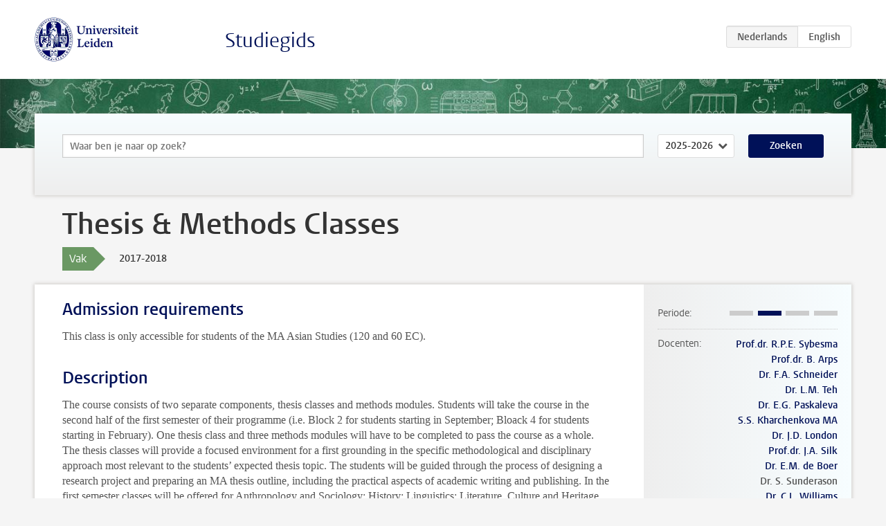

--- FILE ---
content_type: text/html; charset=UTF-8
request_url: https://studiegids.universiteitleiden.nl/courses/68521/thesis-methods-classes
body_size: 4234
content:
<!DOCTYPE html>
<html lang="nl">
<head>
    <meta charset="utf-8">
    <meta name="viewport" content="width=device-width, initial-scale=1, maximum-scale=1">
    <meta http-equiv="X-UA-Compatible" content="IE=edge" />
    <title>Thesis &amp; Methods Classes, 2017-2018 - Studiegids - Universiteit Leiden</title>

    <!-- icons -->
    <link rel="shortcut icon" href="https://www.universiteitleiden.nl/design-1.0/assets/icons/favicon.ico" />
    <link rel="icon" type="image/png" sizes="32x32" href="https://www.universiteitleiden.nl/design-1.0/assets/icons/icon-32px.png" />
    <link rel="icon" type="image/png" sizes="96x96" href="https://www.universiteitleiden.nl/design-1.0/assets/icons/icon-96px.png" />
    <link rel="icon" type="image/png" sizes="195x195" href="https://www.universiteitleiden.nl/design-1.0/assets/icons/icon-195px.png" />

    <link rel="apple-touch-icon" href="https://www.universiteitleiden.nl/design-1.0/assets/icons/icon-120px.png" /> <!-- iPhone retina -->
    <link rel="apple-touch-icon" sizes="180x180" href="https://www.universiteitleiden.nl/design-1.0/assets/icons/icon-180px.png" /> <!-- iPhone 6 plus -->
    <link rel="apple-touch-icon" sizes="152x152" href="https://www.universiteitleiden.nl/design-1.0/assets/icons/icon-152px.png" /> <!-- iPad retina -->
    <link rel="apple-touch-icon" sizes="167x167" href="https://www.universiteitleiden.nl/design-1.0/assets/icons/icon-167px.png" /> <!-- iPad pro -->

    <link rel="stylesheet" href="https://www.universiteitleiden.nl/design-1.0/css/ul2common/screen.css">
    <link rel="stylesheet" href="/css/screen.css" />
</head>
<body class="prospectus course">
<script> document.body.className += ' js'; </script>


<div class="header-container">
    <header class="wrapper clearfix">
        <p class="logo">
            <a href="https://studiegids.universiteitleiden.nl">
                <img width="151" height="64" src="https://www.universiteitleiden.nl/design-1.0/assets/images/zegel.png" alt="Universiteit Leiden"/>
            </a>
        </p>
        <p class="site-name"><a href="https://studiegids.universiteitleiden.nl">Studiegids</a></p>
        <div class="language-btn-group">
                        <span class="btn active">
                <abbr title="Nederlands">nl</abbr>
            </span>
                                <a href="https://studiegids.universiteitleiden.nl/en/courses/68521/thesis-methods-classes" class="btn">
                <abbr title="English">en</abbr>
            </a>
            </div>    </header>
</div>

<div class="hero" data-bgset="/img/hero-435w.jpg 435w, /img/hero-786w.jpg 786w, /img/hero-1440w.jpg 1440w, /img/hero-2200w.jpg 2200w"></div>


    <div class="search-container">
    <form action="https://studiegids.universiteitleiden.nl/search" class="search-form wrapper">
        <input type="hidden" name="for" value="courses" />
        <div class="search">
            <!-- <label class="select">
    <span>Zoek naar</span>
    <select name="for">
                    <option value="courses">Vakken</option>
                    <option value="programmes">Opleidingen</option>
            </select>
</label> -->
            <label class="keywords no-label">
    <span>Keywords</span>
    <input type="search" name="q" value="" placeholder="Waar ben je naar op zoek?" autofocus autocomplete="off"/>
</label>            <label class="select no-label">
    <span>Academic year</span>
    <select name="edition">
                    <option>2026-2027</option>
                    <option selected>2025-2026</option>
                    <option>2024-2025</option>
                    <option>2023-2024</option>
                    <option>2022-2023</option>
                    <option>2021-2022</option>
                    <option>2020-2021</option>
                    <option>2019-2020</option>
                    <option>2018-2019</option>
                    <option>2017-2018</option>
                    <option>2016-2017</option>
                    <option>2015-2016</option>
                    <option>2014-2015</option>
                    <option>2013-2014</option>
                    <option>2012-2013</option>
                    <option>2011-2012</option>
                    <option>2010-2011</option>
            </select>
</label>            <button type="submit">Zoeken</button>        </div>
    </form>
</div>



    <div class="main-container">
        <div class="wrapper summary">
            <article class="content">
                <h1>Thesis &amp; Methods Classes</h1>
                <div class="meta">
                    <div class="entity">
                        <span><b>Vak</b></span>
                    </div>
                    <div class="edition">
                        <span>2017-2018</span>
                    </div>
                                    </div>
            </article>
        </div>
        <div class="wrapper main clearfix">

            <article class="content">
                <h2>Admission requirements</h2>

<p>This class is only accessible for students of the MA Asian Studies (120 and 60 EC).</p>


<h2>Description</h2>

<p>The course consists of two separate components, thesis classes and methods modules. Students will take the course in the second half of the first semester of their programme (i.e. Block 2 for students starting in September; Bloack 4 for students starting in February). One thesis class and three methods modules will have to be completed to pass the course as a whole.<br>
The thesis classes will provide a focused environment for a first grounding in the specific methodological and disciplinary approach most relevant to the students’ expected thesis topic. The students will be guided through the process of designing a research project and preparing an MA thesis outline, including the practical aspects of academic writing and publishing. In the first semester classes will be offered for Anthropology and Sociology; History; Linguistics; Literature, Culture and Heritage Studies; Politics and International Relations; Arts and Material Culture. Due to the limited number of students, in the second semester only a general thesis class will be offered. The MA programme coordinator will assign each student to a particular class on the basis of their topic and disciplinary orientation.<br>
The methods modules provide an introduction and hands-on experience with specific research methods as applied in Asian Studies. In both semesters the following modules will be offered: Statistics; Discourse Analysis; Philology and Textual Analysis; Audiovisual Materials. In the first semester additional modules will be offered on Visual Analysis and Questionnaire Design.</p>

<p>For PSE students the Statistics module is compulsory, the other two can be elected freely. For HAC students the Discourse Analysis is compulsory, the others two can be elected freely.<br>
No compulsory modules for the other specializations of the 60 and 120 EC degrees.<br>
Each method will be taught as an independent module consisting of three sessions. For each module students will complete one practical assignment, either individually or in small teams. Students are strongly advised to select methods that have a direct bearing on their thesis research.</p>


<h2>Course objectives</h2>

<ul>
<li><p>Designing a research project</p></li>
<li><p>Understanding of research methods associated with one discipline or set of related disciplines</p></li>
<li><p>Academic writing and publishing</p></li>
<li><p>Oral and written presentation of work</p></li>
<li><p>Methodological underpinnings of individual research methods</p></li>
<li><p>Practical use of specific research methods, sources, or data</p></li>
</ul>


<h2>Timetable</h2>

<p>The timetable is available on the <a href="https://www.student.universiteitleiden.nl/en/study--studying/study/educational-information/schedules/humanities/asian-studies-ma?cf=humanities&amp;cd=asian-studies-ma#tab-3">Asianstudies website</a></p>


<h2>Mode of instruction</h2>

<p>Lectures and Seminars</p>


<h2>Course Load</h2>

<p>Thesis classes (0.4 of total study load)<br>
Seminar 2 ×6 uur = 12 Compulsory readings = 20 2 assignments = 24 Total = 56<br>
Each methods module (0.2 of total study load)<br>
Lectures and seminars 3 × 2 hours = 6 Compulsory readings = 10 1 assignment = 12 Totaal = 28</p>


<h2>Assessment method</h2>

<p>The thesis class will count towards 40% of the final grade; each methods module will count toward 20%.<br>
For the thesis class 2 assignments will be completed; for each methods module one assignment will have to be completed.<br>
Drafts of the assignments will be marked and can then be re-submitted for a final grade, which counts as a resit.</p>


<h2>Exam Review</h2>

<p>Students may request an oral elucidation of the assessment within 30 days after publication of the grade.</p>


<h2>Blackboard</h2>

<p><a href="https://blackboard.leidenuniv.nl/">Blackboard</a> will be used to post readings and other class materials, for discussion boards for students to post and discuss their draft assignments, and to post marks and grades.</p>


<h2>Reading list</h2>

<p>Readings will be posted on <a href="https://blackboard.leidenuniv.nl/">Blackboard</a> and students are expected to study these before class.</p>


<h2>Registration</h2>

<p>Enrolment through <a href="https://usis.leidenuniv.nl">uSis</a> is mandatory.</p>

<p>General information about uSis is available in <a href="http://hum.leiden.edu/students/study-administration/usis-english.html">English</a> and <a href="http://hum.leidenuniv.nl/studenten/administratie/">Dutch</a></p>


<h2>Contact</h2>

<p><a href="https://www.universiteitleiden.nl/en/staffmembers/ivo-smits#tab-1">Prof. dr. Ivo Smits</a></p>

            </article>

            <aside>
                <dl>
                    <dt>Periode</dt>
                    <dd class="has-block-lines"><div class="block-lines"><span class="block block-1 block-off"></span><span class="block block-2 block-on"></span><span class="block block-3 block-off"></span><span class="block block-4 block-off"></span></div></dd>
                                            <dt>Docenten</dt>
                        <dd>
                            <ul>
                                                                                                            <li><a href="https://www.universiteitleiden.nl/medewerkers/rint-sybesma">Prof.dr. R.P.E. Sybesma</a></li>
                                                                                                                                                <li><a href="https://www.universiteitleiden.nl/medewerkers/ben-arps">Prof.dr. B. Arps</a></li>
                                                                                                                                                <li><a href="https://www.universiteitleiden.nl/medewerkers/florian-schneider">Dr. F.A. Schneider</a></li>
                                                                                                                                                <li><a href="https://www.universiteitleiden.nl/medewerkers/limin-teh">Dr. L.M. Teh</a></li>
                                                                                                                                                <li><a href="https://www.universiteitleiden.nl/medewerkers/elena-paskaleva">Dr. E.G. Paskaleva</a></li>
                                                                                                                                                <li><a href="https://www.universiteitleiden.nl/medewerkers/svetlana-kharchenkova">S.S. Kharchenkova MA</a></li>
                                                                                                                                                <li><a href="https://www.universiteitleiden.nl/medewerkers/jonathan-london">Dr. J.D. London</a></li>
                                                                                                                                                <li><a href="https://www.universiteitleiden.nl/medewerkers/jonathan-silk">Prof.dr. J.A. Silk</a></li>
                                                                                                                                                <li><a href="https://www.universiteitleiden.nl/medewerkers/elpine-de-boer">Dr. E.M. de Boer</a></li>
                                                                                                                                                <li>Dr. S. Sunderason</li>
                                                                                                                                                <li><a href="https://www.universiteitleiden.nl/medewerkers/corey-williams">Dr. C.L. Williams</a></li>
                                                                                                </ul>
                        </dd>
                                                            <dt>Studiegidsnummer</dt>
                    <dd>5174VAS09</dd>
                                                            <dt>Credits</dt>
                    <dd>5 EC</dd>
                                                            <dt>Niveau</dt>
                    <dd>400</dd>
                                                            <dt>Locatie</dt>
                    <dd>Leiden</dd>
                                                            <dt>Voertaal</dt>
                    <dd>Engels</dd>
                                                            <dt>Faculteit</dt>
                    <dd>Geesteswetenschappen</dd>
                                                            <dt>Brightspace</dt>
                    <dd>Ja</dd>
                                    </dl>

                                    <h2>Maakt deel uit van</h2>
                    <ul class="link-list">
                                                    <li>
                                <a href="https://studiegids.universiteitleiden.nl/studies/5433/asian-studies-60-ec-east-asian-studies">
                                    <strong>Asian Studies (60 EC): East Asian Studies</strong>
                                    <span class="meta">Master</span>
                                </a>
                            </li>
                                                    <li>
                                <a href="https://studiegids.universiteitleiden.nl/studies/5435/asian-studies-60-ec-history-arts-and-culture-of-asia">
                                    <strong>Asian Studies (60 EC): History, Arts and Culture of Asia</strong>
                                    <span class="meta">Master</span>
                                </a>
                            </li>
                                                    <li>
                                <a href="https://studiegids.universiteitleiden.nl/studies/5437/asian-studies-60-ec-politics-society-and-economy">
                                    <strong>Asian Studies (60 EC): Politics, Society and Economy</strong>
                                    <span class="meta">Master</span>
                                </a>
                            </li>
                                                    <li>
                                <a href="https://studiegids.universiteitleiden.nl/studies/5439/asian-studies-60-ec-south-asian-studies">
                                    <strong>Asian Studies (60 EC): South Asian Studies</strong>
                                    <span class="meta">Master</span>
                                </a>
                            </li>
                                                    <li>
                                <a href="https://studiegids.universiteitleiden.nl/studies/5441/asian-studies-60-ec-southeast-asian-studies">
                                    <strong>Asian Studies (60 EC): Southeast Asian Studies</strong>
                                    <span class="meta">Master</span>
                                </a>
                            </li>
                                                    <li>
                                <a href="https://studiegids.universiteitleiden.nl/studies/5443/asian-studies-120-ec-chinese-studies">
                                    <strong>Asian Studies (120 EC): Chinese Studies</strong>
                                    <span class="meta">Master</span>
                                </a>
                            </li>
                                                    <li>
                                <a href="https://studiegids.universiteitleiden.nl/studies/5445/asian-studies-120-ec-japanese-studies">
                                    <strong>Asian Studies (120 EC): Japanese Studies</strong>
                                    <span class="meta">Master</span>
                                </a>
                            </li>
                                                    <li>
                                <a href="https://studiegids.universiteitleiden.nl/studies/5447/asian-studies-120-ec-korean-studies">
                                    <strong>Asian Studies (120 EC): Korean Studies</strong>
                                    <span class="meta">Master</span>
                                </a>
                            </li>
                                            </ul>
                
                
                                <h2>Beschikbaar als</h2>
                <dl>
                                            <dt>A-la-Carte en Aanschuifonderwijs</dt>
                        <dd>Nee</dd>
                                            <dt>Avondonderwijs</dt>
                        <dd>Nee</dd>
                                            <dt>Contractonderwijs</dt>
                        <dd>Nee</dd>
                                            <dt>Exchange / Study Abroad</dt>
                        <dd>Nee</dd>
                                            <dt>Honours Class</dt>
                        <dd>Nee</dd>
                                            <dt>Keuzevak</dt>
                        <dd>Nee</dd>
                                    </dl>
                
                                    <h2>Studielast (18u)</h2>
                    <dl>
                                                    <dt class="depth-0">Colleges</dt>
                            <dd class="depth-0">
                                                                    18u
                                                            </dd>
                                                    <dt class="depth-1">Hoorcollege</dt>
                            <dd class="depth-1">
                                                                    ?
                                                            </dd>
                                                    <dt class="depth-1">Werkcollege</dt>
                            <dd class="depth-1">
                                                                    ?
                                                            </dd>
                                                    <dt class="depth-0">Practica</dt>
                            <dd class="depth-0">
                                                                    0u
                                                            </dd>
                                                    <dt class="depth-0">Studiebegeleiding</dt>
                            <dd class="depth-0">
                                                                    0u
                                                            </dd>
                                                    <dt class="depth-0">Toetsing</dt>
                            <dd class="depth-0">
                                                                    0u
                                                            </dd>
                                                    <dt class="depth-1">Paper</dt>
                            <dd class="depth-1">
                                                                    0u
                                                            </dd>
                                                    <dt class="depth-1">(Schriftelijk) Tentamen</dt>
                            <dd class="depth-1">
                                                                    0u
                                                            </dd>
                                                    <dt class="depth-1">Overige toetsvormen</dt>
                            <dd class="depth-1">
                                                                    0u
                                                            </dd>
                                                    <dt class="depth-0">Zelfstudie</dt>
                            <dd class="depth-0">
                                                                    0u
                                                            </dd>
                                                    <dt class="depth-0">Overig</dt>
                            <dd class="depth-0">
                                                                    0u
                                                            </dd>
                                            </dl>
                            </aside>

        </div>
    </div>


<div class="footer-container">
    <footer class="wrapper">
        <p><a href="https://www.student.universiteitleiden.nl/">Studentenwebsite</a> — <a href="https://www.organisatiegids.universiteitleiden.nl/reglementen/algemeen/privacyverklaringen">Privacy</a> — <a href="/contact">Contact</a></p>

    </footer>
</div>

<script async defer src="/js/ul2.js" data-main="/js/ul2common/main.js"></script>
<script async defer src="/js/prospectus.js"></script>

    <script async src="https://www.googletagmanager.com/gtag/js?id=UA-874564-27"></script>
    <script>
        window.dataLayer = window.dataLayer || [];
        function gtag(){dataLayer.push(arguments);}
        gtag('js', new Date());
        gtag('config', 'UA-874564-27', {'anonymize_ip':true});
    </script>

</body>
</html>
